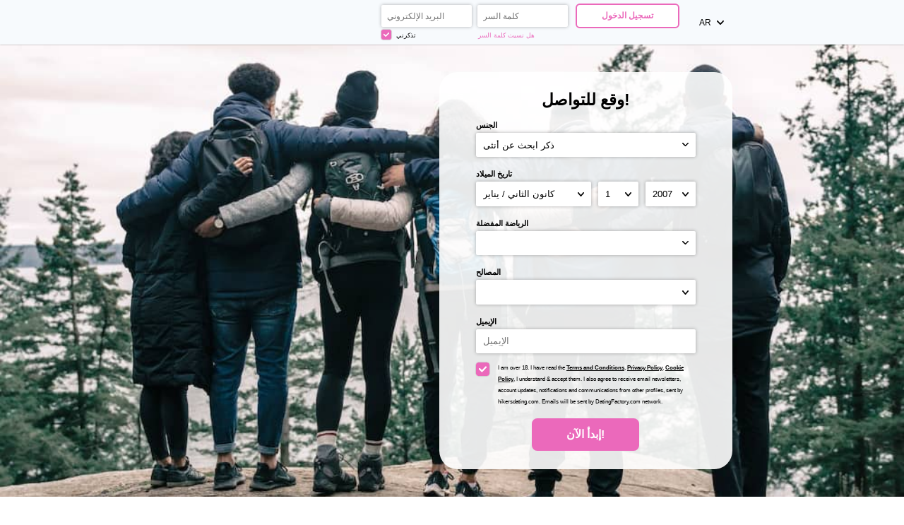

--- FILE ---
content_type: text/html;charset=UTF-8
request_url: https://www.hikersdating.com/?lc=ar
body_size: 6115
content:
<!doctype html>
<html>
<head>
	<title>Hikers Dating -  Where Hiking Singles Mingle</title> <meta charset="UTF-8"/> <link rel="shortcut icon" href="/favicon.ico?fc81bce&amp;2"/> <meta name="description" content="A Dating Site For Singles Who Love Hiking" />
<meta name="keywords" content="dating hikers, hiking personals, hiking singles, single hikers, online hiker dating site" /> <meta http-equiv="X-UA-Compatible" content="chrome=1"> <meta http-equiv="Content-Language" content="ar"> <meta name="Language" content="Arabic"> <meta name="viewport" content="width=device-width, initial-scale=1, user-scalable=no"> <link href="/theme/index.css?fc81bce&amp;2" rel="stylesheet"/> <script src="/scripts/external/jquery/jquery-1.10.2.js"></script> <script src="/scripts/lander.js?fc81bce&amp;2"></script> <script src="/theme/theme.js?fc81bce&amp;2"></script>
<!--481042.26.399.2.fc81bce-->
</head>
<body class="">
	<header>
		<div class="wrapper">
			<img class="logo" src="/images/logo.png?fc81bce&amp;2" alt="hikersdating.com"/>
<!--481042.26.399.2.fc81bce-->
			<form id="login-form" action="/login/" method="post" name="Login"> <input name="redirTo" type="hidden" id="redirTo" value=""/> <div class="login-fields"> <h2 class="mobile-only">تسجيل الدخول</h2> <label> <span class="mobile-only form-label">البريد الإلكتروني:</span> <input name="login" type="email" id="login" value="" placeholder="البريد الإلكتروني:"/> </label> <label> <span class="mobile-only form-label">كلمة السر:</span> <input name="password" type="password" id="password" value="" placeholder="كلمة السر:"/> </label> <div class="remember-recover"> <label class="remember"> <div class="checkbox-holder"> <input name="rememberMe" type="checkbox" id="rememberMe" checked="checked"/> <svg class="check" viewBox="0 0 32 32"> <path d="M13,27.5c-0.6,0-1.1-0.2-1.5-0.6L0.6,16.7C0.2,16.2,0,15.7,0,15.1c0-0.6,0.2-1.1,0.6-1.5l1.5-1.5 c0.4-0.4,1-0.6,1.5-0.6s1.1,0.2,1.5,0.6l7.8,7.4L26.8,5.1c0.4-0.4,0.9-0.6,1.5-0.6h0c0.6,0,1.1,0.2,1.5,0.6l1.5,1.5 c0.8,0.8,0.8,2.2,0,3L14.5,26.9C14.1,27.3,13.6,27.5,13,27.5z"></path> </svg> </div> تذكرني </label> <a class="recover accent" href="/login/recover/">هل نسيت كلمة السر</a> </div> </div> <button type="submit" class="button ghost">تسجيل الدخول</button> <nav class="mobile-nav mobile-only"> <span><strong>ليس </strong> عضوا بعد؟</span> <a href="#registration" class="accent">سجل</a> </nav> </form>
<!--481042.26.399.2.fc81bce-->
			<div id="locale-picker" class="SwitchLocale"> <a href="#" id="locale-toggle"> <span class="long">العربية</span> <span class="short">ar</span> <svg class="caret" viewBox="0 0 25 15"> <path d="M0.7,0.6C0.2,1-0,1.6-0,2.3c-0,0.6,0.2,1.2,0.6,1.6L10.8,14.6c0.9,0.9,2.4,0.9,3.3,0c0-0,0-0,0-0L24.3,3.8c0.9-0.9,0.9-2.3-0-3.2c-0-0-0-0-0-0c-0.9-0.8-2.3-0.8-3.2,0.1l-8.6,9.1l-8.6-9.1C3-0.2,1.6-0.2,0.7,0.6z"/> </svg> </a> <nav id="locale-list"> <a href="?lc=cs-CZ">Český</a><a href="?lc=da-DK">Dansk</a><a href="?lc=de-DE">Deutsch</a><a href="?lc=en-GB">English</a><a href="?lc=en-US">English US</a><a href="?lc=es-ES">Español</a><a href="?lc=fr-FR">Français</a><a href="?lc=hr-HR">Hrvatski</a><a href="?lc=it-IT">Italiano</a><a href="?lc=lt-LT">Lietuvių</a><a href="?lc=hu-HU">Magyar</a><a href="?lc=nl-NL">Nederlands</a><a href="?lc=no">Norsk</a><a href="?lc=pl-PL">Polski</a><a href="?lc=pt-PT">Português </a><a href="?lc=sk-SK">Slovensky</a><a href="?lc=sr">Srpski</a><a href="?lc=fi-FI">Suomi</a><a href="?lc=sv-SE">Svenska</a><a href="?lc=tr-TR">Türkçe</a><a href="?lc=el-GR">Ελληνικά</a><a href="?lc=ru-RU">Русский</a><span>العربية</span><a href="?lc=th-TH">ภาษาไทย</a><a href="?lc=ja-JP">日本語</a> </nav> </div>
<!--481042.26.399.2.fc81bce-->
		</div>
	</header>

	<main>
		<div class="wrapper"> 
			<script language="JavaScript" type="text/JavaScript">

	var criteriaItemsMap = null;
	// {
	//  sexId(1):{
	//           criterion_id(1):[[criterion_item_id, criterion_item_name](1), [criterion_item_id, criterion_item_name](2), ...](1),
	//           criterion_id(2):[[criterion_item_id, criterion_item_name](1), [criterion_item_id, criterion_item_name](2), ...](2)
	//           },
	//  sexId(2):{
	//           criterion_id(1):[[criterion_item_id, criterion_item_name](1), [criterion_item_id, criterion_item_name](2), ...](1),
	//           criterion_id(2):[[criterion_item_id, criterion_item_name](1), [criterion_item_id, criterion_item_name](2), ...](2)
	//           }
	// }

	var msgChooseCriteriaItem  = '';

</script> <form id="registration-form" action="/registration/simple" method="post" name="RegistrationCommand" novalidate> <input type="hidden" id="refererNickname" name="refererNickname" value=""/> <input type="hidden" id="refId" name="refId" value=""/> <input type="hidden" name="doRedirect" value="true"/> <input type="hidden" name="extUserSourceId" value="5"/> <h3 class="desktop-only main-heading"><strong>وقع </strong> للتواصل!</h3> <div class="form-group gender-group"> <label for="genderId" class="form-label">الجنس</label> <select name="genderId" id="genderId"> <option value="0" > </option><option value="1002" >ذكر ابحث عن أنثى</option><option value="1001" >ذكر ابحث عن ذكر</option><option value="2002" >أنثى ابحث عن أنثى</option><option value="2001" >أنثى ابحث عن ذكر</option> </select> </div> <div class="form-group bd-group"> <label for="birthDayPerson1" class="form-label">تاريخ الميلاد:</label> <div class="bd-values"> <select class="bd-month" name="birthMonthPerson1" id="birthMonthPerson1"> <option value="0" selected="selected"> </option><option value="1" >كانون الثاني / يناير</option><option value="2" >شباط / فبراير</option><option value="3" >آذار / مارس</option><option value="4" >نيسان / أبريل</option><option value="5" >مايو\أيار</option><option value="6" >حزيران / يونيو</option><option value="7" >تموز / يوليو</option><option value="8" >آب / أغسطس</option><option value="9" >أيلول / سبتمبر</option><option value="10" >تشرين الأول / أكتوبر</option><option value="11" >تشرين الثاني / نوفمبر</option><option value="12" >كانون الأول / ديسمبر</option> </select> <select class="bd-day" name="birthDayPerson1" id="birthDayPerson1"> <option value="0" selected="selected"> </option><option value="1" >1</option><option value="2" >2</option><option value="3" >3</option><option value="4" >4</option><option value="5" >5</option><option value="6" >6</option><option value="7" >7</option><option value="8" >8</option><option value="9" >9</option><option value="10" >10</option><option value="11" >11</option><option value="12" >12</option><option value="13" >13</option><option value="14" >14</option><option value="15" >15</option><option value="16" >16</option><option value="17" >17</option><option value="18" >18</option><option value="19" >19</option><option value="20" >20</option><option value="21" >21</option><option value="22" >22</option><option value="23" >23</option><option value="24" >24</option><option value="25" >25</option><option value="26" >26</option><option value="27" >27</option><option value="28" >28</option><option value="29" >29</option><option value="30" >30</option><option value="31" >31</option> </select> <select class="bd-year" name="birthYearPerson1" id="birthYearPerson1"> <option value="0" selected="selected"> </option><option value="2007" >2007</option><option value="2006" >2006</option><option value="2005" >2005</option><option value="2004" >2004</option><option value="2003" >2003</option><option value="2002" >2002</option><option value="2001" >2001</option><option value="2000" >2000</option><option value="1999" >1999</option><option value="1998" >1998</option><option value="1997" >1997</option><option value="1996" >1996</option><option value="1995" >1995</option><option value="1994" >1994</option><option value="1993" >1993</option><option value="1992" >1992</option><option value="1991" >1991</option><option value="1990" >1990</option><option value="1989" >1989</option><option value="1988" >1988</option><option value="1987" >1987</option><option value="1986" >1986</option><option value="1985" >1985</option><option value="1984" >1984</option><option value="1983" >1983</option><option value="1982" >1982</option><option value="1981" >1981</option><option value="1980" >1980</option><option value="1979" >1979</option><option value="1978" >1978</option><option value="1977" >1977</option><option value="1976" >1976</option><option value="1975" >1975</option><option value="1974" >1974</option><option value="1973" >1973</option><option value="1972" >1972</option><option value="1971" >1971</option><option value="1970" >1970</option><option value="1969" >1969</option><option value="1968" >1968</option><option value="1967" >1967</option><option value="1966" >1966</option><option value="1965" >1965</option><option value="1964" >1964</option><option value="1963" >1963</option><option value="1962" >1962</option><option value="1961" >1961</option><option value="1960" >1960</option><option value="1959" >1959</option><option value="1958" >1958</option><option value="1957" >1957</option><option value="1956" >1956</option><option value="1955" >1955</option><option value="1954" >1954</option><option value="1953" >1953</option><option value="1952" >1952</option><option value="1951" >1951</option><option value="1950" >1950</option><option value="1949" >1949</option><option value="1948" >1948</option><option value="1947" >1947</option><option value="1946" >1946</option><option value="1945" >1945</option><option value="1944" >1944</option><option value="1943" >1943</option><option value="1942" >1942</option><option value="1941" >1941</option><option value="1940" >1940</option> </select> <input name="birthDatePerson1" type="hidden" id="birthDatePerson1" data-error-id="birthDatePerson1"> </div> <div class="error" data-error-for="birthDatePerson1"></div> </div> <div class="form-group criteria-group"> <label class="form-label">الرياضة المفضلة</label><p class="error"></p> <select name="criteria[51]" id="criteria[51]" title="يرجى استخدام زر Ctrl في لوحة المفاتيح لاختيار عناصر متعددة." data-natural> <option value="0"  > </option><option value="1615"  >Aerial sports</option><option value="1616"  >Aquatic and nautical sports</option><option value="1618"  >Crossfit</option><option value="1619"  >Cycle sports and wheels</option><option value="1620"  >Dueling sports</option><option value="1545"  >Gymnastics</option><option value="1546"  >Handball</option><option value="1621"  >Mountain biking</option><option value="1622"  >Mountain sports and climbing</option><option value="1623"  >Paddleboarding</option><option value="1624"  >Pickleball</option><option value="1625"  >Precision and nature sports</option><option value="1626"  >Racquet sports</option><option value="1627"  >Skateboarding</option><option value="1628"  >Sliding</option><option value="1629"  >Snowboarding</option><option value="1617"  >Team sports</option><option value="1630"  >Training and dancing</option><option value="1547"  >Volleyball</option><option value="1631"  >Zumbra</option><option value="490"  >إبحار</option><option value="491"  >إطلاق النار</option><option value="495"  >الاسكواش</option><option value="465"  >البلياردو / بركة</option><option value="467"  >البولينج</option><option value="463"  >البياتلون</option><option value="462"  >البيسبول</option><option value="493"  >التزحلق</option><option value="469"  >التسلق</option><option value="457"  >التمارين الرياضية</option><option value="472"  >الدراجات</option><option value="485"  >الدراجات الهوائية</option><option value="488"  >الرجبي</option><option value="489"  >الركض</option><option value="458"  >الرماية</option><option value="471"  >الشباك</option><option value="476"  >الصيد</option><option value="483"  >الصيد</option><option value="484"  >الفنون العسكرية</option><option value="466"  >القوارب</option><option value="477"  >اللياقة البدنية</option><option value="504"  >المشي / المشي لمسافات طويلة</option><option value="468"  >الملاكمة</option><option value="481"  >الهوكي</option><option value="503"  >اليوغا</option><option value="487"  >بولو</option><option value="492"  >تزلج</option><option value="496"  >تصفح</option><option value="501"  >تطيير طائرة شراعية</option><option value="500"  >رفع الاثقال</option><option value="464"  >ركوب الدراجات</option><option value="474"  >رياضات</option><option value="459"  >رياضي</option><option value="497"  >سباحة</option><option value="482"  >سباق الخيل</option><option value="460"  >سباق السيارات</option><option value="475"  >سياج</option><option value="473"  >غوص</option><option value="486"  >كرة الألوان</option><option value="461"  >كرة الريشة</option><option value="527"  >كرة السلة</option><option value="498"  >كرة الطاولة</option><option value="494"  >كرة القدم</option><option value="478"  >كرة القدم (الأميركية)</option><option value="499"  >كرة المضرب</option><option value="470"  >كرة المضرب\ كركيت</option><option value="479"  >لعب القمار</option><option value="480"  >لعبة غولف</option><option value="502"  >مصارعة</option> </select> </div><div class="form-group criteria-group"> <label class="form-label">المصالح<!--dating--></label><p class="error"></p> <select name="criteria[23]" id="criteria[23]" title="يرجى استخدام زر Ctrl في لوحة المفاتيح لاختيار عناصر متعددة." data-natural> <option value="0"  > </option><option value="105"  >مشاهدة الألعاب الرياضية</option><option value="100"  >ممارسة الرياضة</option> </select> </div> <div class="form-group email-group submit-block"> <label for="email" class="form-label">الإيميل</label> <!-- <input placeholder="الإيميل" name="email" type="email" id="email" value="" data-required data-tooltip-id="email" data-error-id="email"> --> <!-- <p class="error" data-error-for="email">Please enter a valid e-mail.</p> --> <input placeholder="الإيميل" name="email" type="email" id="email" value="" data-required> <p class="error"></p> </div> <label class="form-group terms-group"> <div class="checkbox-holder"> <input name="agree" type="checkbox" id="agree" checked="checked" required/> <!-- <span class="check">&#x2714;</span> --> <svg class="check" viewBox="0 0 32 32"> <path d="M13,27.5c-0.6,0-1.1-0.2-1.5-0.6L0.6,16.7C0.2,16.2,0,15.7,0,15.1c0-0.6,0.2-1.1,0.6-1.5l1.5-1.5 c0.4-0.4,1-0.6,1.5-0.6s1.1,0.2,1.5,0.6l7.8,7.4L26.8,5.1c0.4-0.4,0.9-0.6,1.5-0.6h0c0.6,0,1.1,0.2,1.5,0.6l1.5,1.5 c0.8,0.8,0.8,2.2,0,3L14.5,26.9C14.1,27.3,13.6,27.5,13,27.5z"></path> </svg> <span class="terms-rarr">&raquo;</span> </div> <span class="terms">I am over 18. I have read the <a href="/terms/" target="_blank" tabindex="-1">Terms and Conditions</a>, <a href="/privacy/" target="_blank" tabindex="-1">Privacy Policy</a>, <a href="/cookie/" target="_blank" tabindex="-1">Cookie Policy</a>, I understand & accept them. I also agree to receive email newsletters, account updates, notifications and communications from other profiles, sent by hikersdating.com. Emails will be sent by DatingFactory.com network.</span> </label> <div class="form-group submit-group"> <button type="submit" class="button cta">إبدأ الآن!</button> </div> <nav class="mobile-nav mobile-only"> <span>عضو بالفعل؟</span> <a href="#login" class="accent">تسجيل الدخول</a> </nav> </form>
<!--481042.26.399.2.fc81bce-->

			<div class="mobile-content mobile-only">
				<h3 class="sub-heading"><strong>وقع </strong> للتواصل!</h3>
				<a href="#registration" class="button cta">إبدأ الآن!</a>
				<h3 class="sub-heading">عضو بالفعل؟</h3>
				<a href="#login" class="button ghost">تسجيل الدخول</a>
			</div>
		</div>
	</main>
	<h1 class="slogan"><center><b>HIKERS DATING</b></center></h1>
<!--481042.26.399.2.fc81bce-->
	<div class="welcome"><center><b>Welcome to Hikers Dating, the premier online dating site for hikers and outdoor enthusiasts! Whether you’re looking for a hiking buddy or a long-term relationship, you’ve come to the right place. Our site is designed to help you find the perfect match for your outdoor adventures. Browse fit singles and if upgraded, use the Advanced Search to focus in on single hikers. Join for free and have fun!</b></center></div>
<!--481042.26.399.2.fc81bce-->

	<footer> <nav> <a href="/about/">عن الموقع</a> <a href="/terms/">شروط الاستخدام</a> <a href="/privacy/">الخصوصية</a> <a href="/cookie/">ملفات تعريف الارتباط</a> <a href="/faq/">أسئلة وإجابات</a> <a href="/contacts/">اتصل بنا</a> </nav> <p class="warningNotification"> </p> <p class="copyright">&copy; 2008-2024 تم التشغيل بواسطة Dating Factory</p> </footer>
<!--481042.26.399.2.fc81bce-->
	<!-- System every_page_tracking_code -->
<!-- System Internal_Footer_Tracking_Code -->
<!-- t399-white-violet-green.sport.dating -->
<script type="text/javascript">
var gaJsHost = (("https:" == document.location.protocol) ? "https://ssl." : "http://www.");
document.write(unescape("%3Cscript src='" + gaJsHost + "google-analytics.com/ga.js' async type='text/javascript'%3E%3C/script%3E"));
</script>
<script type="text/javascript">
try {
var systemPageTracker = _gat._getTracker("UA-8993531-7");
systemPageTracker._setDomainName("auto");
systemPageTracker._setVar("dating/sport/l1/white-violet-green/t399"); 
systemPageTracker._setCustomVar(1, 'ipTV', escape(navigator.userAgent), 2);
systemPageTracker._setCustomVar(2, 'PROFILE_AGE_IN_DAYS', '', 2);
systemPageTracker._trackPageview();
} catch(err) {}</script>
<!-- Google Analytics -->
<script>
(function(i,s,o,g,r,a,m){i['GoogleAnalyticsObject']=r;i[r]=i[r]||function(){
(i[r].q=i[r].q||[]).push(arguments)},i[r].l=1*new Date();a=s.createElement(o),
m=s.getElementsByTagName(o)[0];a.async=1;a.src=g;m.parentNode.insertBefore(a,m)
})(window,document,'script','https://www.google-analytics.com/analytics.js','ga');

ga('create', 'UA-133198904-5', 'auto');
ga('send', 'pageview');
</script>
<!-- End Google Analytics -->


<!-- Google Tag Manager -->
<script>(function(w,d,s,l,i){w[l]=w[l]||[];w[l].push({'gtm.start':
new Date().getTime(),event:'gtm.js'});var f=d.getElementsByTagName(s)[0],
j=d.createElement(s),dl=l!='dataLayer'?'&l='+l:'';j.async=true;j.src=
'https://www.googletagmanager.com/gtm.js?id='+i+dl;f.parentNode.insertBefore(j,f);
})(window,document,'script','dataLayer','GTM-W2VM8FG');</script>
<!-- End Google Tag Manager --> <noscript> <img src="/ga.do?utmac=MO-8993531-7&amp;utmn=1627986724&amp;utmr=-&amp;utmp=%3Flc%3Dar&amp;guid=ON"/> </noscript>
<!--481042.26.399.2.fc81bce-->
</body>
</html>
<!--481042.26.399.2.fc81bce-->

--- FILE ---
content_type: text/css;charset=utf-8
request_url: https://www.hikersdating.com/theme/index.css?fc81bce&2
body_size: 2488
content:
/* ============================== GENERAL ============================== */
* { box-sizing: border-box; }
html, body { height: 100%; }
body { margin: 0; font-family: sans-serif; font-size: calc(4px + 0.7vw); display: flex; flex-direction: column; }
.wrapper { max-width: 62%; margin: auto; }
h1, h2 { margin: 0.75em 0; text-transform: capitalize; text-align: center; }
.main-heading, .sub-heading { margin: 0 0 0.5em; text-transform: capitalize; text-align: center; } 
.main-heading { font-size: 1.75em; }
a { text-decoration: none; color: inherit; }
.error { margin-top: 0.6125em; text-align: center; }
.slogan:empty, .welcome:empty, .error:empty { display: none; }
.button {
    display: inline-block; padding: 0.75em 3em; border-width: 0.15em; border-style: solid;
    cursor: pointer; text-transform: uppercase; border-radius: 0.5em; font-weight: bold; transition: 0.2s;
}
.form-label { text-transform: uppercase; display: block; line-height: 2; font-size: 0.875em; font-weight: bold; }

/* ============================== INPUTS ============================== */
button, input, select {
    font-size: inherit; border: none;
    -webkit-appearance: none; -moz-appearance: none; -ms-appearance: none; -o-appearance: none; appearance: none;
}
input, select, button { padding: 0.75em; border-radius: 2px; }
select { background: url(/images/index/arrow.svg) no-repeat right 0.75em center; background-size: 0.75em; }
.checkbox-holder {
    display: inline-flex; position: relative; font-size: 1.5em;
    width: 1em; height: 1em; border-radius: 0.2em; margin-right: 0.6em;
}
.checkbox-holder input[type=checkbox] {
    opacity: 0; position: absolute; padding: 0; top: 0; left: 0; margin: 0; width: 1em; height: 1em;
}
.check { flex: 1; opacity: 0; fill: currentColor; padding: 0.2em; border-radius: 0.2em; }
:checked + .check { opacity: 1; }
.terms-rarr {
    position: absolute; font-size: 2em; left: -0.5em; top: -0.43em;
    opacity: 0; transition: opacity .3s ease-in; pointer-events: none;
}
.invalid ~ .terms-rarr { animation: rarr .7s ease-in-out infinite alternate; opacity: 1; }
@keyframes rarr { from { left: -25px; } to { transform: translate(-100%); } }

/* ============================== COLORS ============================== */
a:hover, h1 strong, .button, .accent { color: #eb69bb; border-color: #eb69bb; }
.button.cta, .button:hover, .button:focus, .check { background-color: #eb69bb; color: white; }
@media (max-width: 640px) { #login-form button { background-color: #eb69bb; color: white; } }

input, select, button, .button, .checkbox-holder { background-color: white;  }
header, footer, #login-form, #registration-form, #locale-list { background-color: #f7fafd; }
@media not all and (max-width: 640px) { #registration-form { background-color: rgba(255,255,255,0.9); } }

.invalid { box-shadow: 0 0 2px 1px #ce0000; }
.error, .terms-rarr { color: #ce0000; }
input, select { box-shadow: 0 0 5px 0px rgba(0,0,0,0.3); }
input:focus, select:focus, button:focus, a:focus, .checkbox-holder:focus-within {
    outline: none; box-shadow: 0 0 3px 1px rgba(0,0,0,0.6);
}
.checkbox-holder { box-shadow: 0 0 1px 0.5px #b6b6b6; }
#locale-picker.active > *, #locale-toggle:focus { box-shadow: 0 0 0.5em rgba(0,0,0,0.3); }
header, .welcome:not(:empty) + footer { box-shadow: 0 0 2px 0px rgba(0,0,0,0.4); }

/* ============================== HEADER ============================== */
header { font-size: 0.9em; z-index: 8; /* z-index needed due to shadow, cookies are 7 and mobile login is in the header */ }
header .wrapper { display: flex; position: relative; }
header .logo { margin: auto auto auto 1em; max-height: 5em; max-width: 30%; }
header label { display: inline-block; padding: 0.15rem; }
#login-form { display: flex; align-items: flex-start; padding: 0.4em; align-self: center; }
#login, #password { width: 11em; }
.remember-recover { display: flex; font-size: 0.8em; }
.remember, .recover { flex: 1; }
.remember .checkbox-holder { vertical-align: -0.2em; margin-right: 0.3em; }
.recover { align-self: center; margin-left: 0.5em; }
header button { margin-left: 0.75em; }

/* ============================== LOCALE PICKER ============================== */
.no-locales #locale-picker { display: none; }
#locale-picker { display: inline-flex; position: relative; margin-left: 1em; text-transform: uppercase; }
#locale-toggle { display: inline-flex; align-items: center; padding: 1em; }
#locale-toggle .long { display: none; }
#locale-toggle .caret { width: 0.9em; margin-left: 0.7em; fill: currentColor; }
#locale-picker.active #locale-list { display: block; }
#locale-picker.active::before {
    content: ''; position: absolute; bottom: -0.5em; left: 0; right: 0;
    height: 1em; background: white; z-index: 2; pointer-events: none;
}
#locale-list { display: none; position: absolute; top: 100%; right: 0; width: 30em; z-index: 1; }
#locale-list { columns: 2; padding: 0.5em 0; }
#locale-list a, #locale-list span { display: inline-block; width: 100%; padding: 1em 2em; }
#locale-list span { font-weight: bold; }

/* ============================== MAIN ============================== */
main { flex: 1; background: url(/images/index/desktop-hiking1.jpg) center; background-size: cover; }
main .wrapper { display: flex; height: 100%; align-items: center; padding: 3% 0; }
#registration-form { max-width: 32em; margin-left: auto; padding: 2em 4em; border-radius: 2em; }
/* #registration-form select, #registration-form input { text-transform: uppercase; } */
.sex-group { display: flex; }
.my-sex-group, .lf-sex-group { flex: 1; }
.lf-sex-group { margin-left: 1em; }
/* using ~ instead of + due to possible hidden criteria inputs */
.form-group ~ .form-group { margin-top: 1em; }
.form-group select, #email { width: 100%; }
.bd-values { display: flex; width: 100%; }
.bd-values select { width: auto; flex-grow: 1; }
.bd-values select:nth-child(2) { margin: 0 10px; }
.terms-group { display: flex; }
.terms-group .checkbox-holder { flex: none; }
.terms-group .terms { font-size: 0.6375em; line-height: 2; }
.terms-group a { font-weight: bold; text-decoration: underline; }
.submit-group { font-size: 1.2em; text-align: center; }

/* ============================== FOOTER ============================== */
footer { text-align: center; }
footer a { text-transform: uppercase; display: inline-block; padding: 0.75em 1.5em; margin: 0.75em 0; }
footer p { font-size: 0.8em; margin-top: 0; opacity: 0.6; }
footer p + p { display: none; }

/* ============================== MOBILE ============================== */
@media (max-width: 1200px) {
    .wrapper { max-width: calc(400px + 40vw); }
}
@media (max-width: 1000px) {
    body { font-size: 11px; }
    .desktop-only { display: none }
}
@media (max-width: 640px) {
    body { font-size: calc(6.5px + 2vmin); }
    header .wrapper { height: 50px; }
    header .logo { max-height: 50px; }
    .no-locales header .logo { margin: auto; }
    main { background-image: url(/images/index/mobile-hiking1.jpg); background-position: top center; }

    .mobile-content { margin: 85vw auto auto; text-align: center; padding-bottom: 1em; font-size: 14px; }
    .mobile-content h1 { font-size: 1.75em; }
    .mobile-content .button { font-size: 1.25em; padding: 0.75em 4em; }
    .mobile-content h2 { font-size: 1em; opacity: 0.6; margin-top: 2em;}

    /* Popups */
    #login-form, #registration-form, #locale-list {
        position: fixed; top: 100%; left: 0; right: 0; border-radius: 1em 1em 0 0;
        transition: 0.5s; opacity: 0; z-index: 8; /* cookies are 7 */
    }
    #login-form.active, #registration-form.active, .active #locale-list { transform: translate(0, -100%); opacity: 1; }
    .mobile-nav { margin-top: 1em; text-align: center; }
    .mobile-nav a { font-weight: bold; text-transform: uppercase; }

    /* Locale */
    #locale-toggle { font-size: 14px; }
    #locale-list { display: block; width: 100%; font-size: 12px; }
    #locale-picker::before { display: none; }

    /* Login */
    #login-form, #registration-form { padding: 2em 5%; max-width: 100%; }
    #login-form { flex-direction: column; align-items: stretch;  }
    #login, #password { width: 100%; }
    .login-fields label { display: block; padding: 0.75em 0; }
    .remember-recover { font-size: 0.9em; }
    .recover { flex: none; }
    #login-form button { font-size: 1.2em; min-width: 75%; margin: 1em auto; }
}
@media not all and (max-width: 640px) {
    .mobile-only { display: none; }
}
/*481042.1.399.2.fc81bce*/

--- FILE ---
content_type: application/javascript
request_url: https://www.hikersdating.com/theme/theme.js?fc81bce&2
body_size: 844
content:
$(function(){
    var prepare = {
        labels: function() {
            $('label, label > span').each(function(i, label) {
                if (/:$/.test(label.textContent)) {
                    label.textContent = label.textContent.replace(/:\s*$/, '');
                }
            });
            $('input[placeholder]').each(function(i, input) {
                input.placeholder = input.placeholder.replace(/:$/, '');
            });
        },
        forms: function() {
            $('.bd-values select option[value="0"]').remove();

            var params = location.search.slice(1).replace(/=[^=]*/g, '');

            // DFDWE-1970 - t399 "hide email / dob" feature when supplied in url (or from CED userId)
            /userId|email/.test(params) && $('#email').parents('.form-group').hide();
            /userId|birthDayPerson1/.test(params) && $('#birthDayPerson1').parents('.form-group').hide();
        },
        locale: function() {
            // SwitchLocale handles main logic - only hiding empty pickers here
            $('body').toggleClass('no-locales', $('#locale-list').children().length < 2);
        },
        navigation: function() {
            window.onhashchange = function() {
                $('[id$="-form"]').removeClass('active');
                if (/^#(login|registration)$/.test(location.hash)) {
                    $(location.hash + '-form').addClass('active');
                }
            };

            // if login-active was added from BE due to already_member cookie
            if ($('body').hasClass('login-active') && location.hash.length < 1) {
                location.hash = 'login';
            } else {
                window.onhashchange();
            }

            $('body').on('click', function(e) {
                if (location.hash.slice(1) && !$(e.target).closest('form')[0]) {
                    location.hash = '';
                }
            });
        },
        footer: function() {
            $('footer p').each(function(i, el) {
                el.textContent.replace(/\s*/, '') || $(el).remove();
            });
        },
        all: function() {
            prepare.labels();
            prepare.forms();
            prepare.locale();
            prepare.navigation();
            prepare.footer();
        }
    };
    prepare.all();
});

--- FILE ---
content_type: application/javascript
request_url: https://www.hikersdating.com/scripts/lander.js?fc81bce&2
body_size: 3081
content:
$.DF=$.DF||{};$.browser=$.browser||{};$.DF.Validation2=$.DF.Validation2||{initialize:function(){}};$.DF.scripts=$.DF.scripts||[];$.DF.require=function(src,version){if(this.scripts.indexOf(src)===-1){document.write('<script src="'+src+"?"+version+'"><\/script>');this.scripts.push(src)}};jQuery.hitch=function(scope,method,argv){return(function(){var _argv=(argv||[]).concat(jQuery.makeArray(arguments));if(typeof method=="string"&&typeof scope[method]=="function"){return scope[method].apply(scope,_argv)}else{if(typeof method=="function"){return method.apply(scope,_argv)}}})};function require(src,version,callback){if($.DF.scripts.indexOf(src)===-1){$.DF.scripts.push(src);var script=document.createElement("script");callback&&(script.onload=callback);script.src=src+"?v="+(version||"fc81bce".replace(/[%{}]/g,""));document.querySelector("head").appendChild(script)}else{callback()}}document.addEventListener("DOMContentLoaded",function(){if(document.createElement("div").classList.toggle("a",0)!==false){DOMTokenList.prototype.toggle=function(val,toggle){if(arguments.length>1){return(this[toggle?"add":"remove"](val),!!toggle)}var oldValue=this.value;return(this.remove(oldValue),oldValue===this.value&&(this.add(val),true))}}if(!Element.prototype.matches){Element.prototype.matches=Element.prototype.msMatchesSelector||Element.prototype.webkitMatchesSelector}if(!Element.prototype.closest){Element.prototype.closest=function(s){var el=this;do{if(Element.prototype.matches.call(el,s)){return el}el=el.parentElement||el.parentNode}while(el!==null&&el.nodeType===1);return null}}String.prototype.repeat=function(n){var str="";for(var i=0;i<n;i++){str+=this}return str};$.DF.Form={invalidate:function(control,message){var dd=$(control).closest("dd");dd.prevAll("p.error").remove();if(typeof message=="string"){$('<p class="error" style="display:none;"></p>').html(message).insertBefore(dd.prev("dt")).slideDown("fast")}}};$.DF.REST={_getUrl:function(path){return("/ws/rs/"+path.join("/")+".json").replace("%","")},_request:function _request(type,path,data,callback){req({type:type,url:this._getUrl(path),data:data,success:callback})},getCitiesList:function(path,callback){this._request("GET",["GeoService/cities"].concat(path),null,function(json){var cities=json.City.map(function(city){return[city["@id"],city.name]});callback&&callback(cities)})},getCitiesListByCountryId:function(countryId,callback){this.getCitiesList(["byCountry",countryId],callback)},getCitiesListByRegionId:function(regionId,callback){this.getCitiesList(["byRegion",regionId],callback)},searchCitiesByMask:function(countryId,cityName,callback){this._request("GET",["GeoService/cities",countryId,0,cityName],null,function(json){callback&&callback(json.SearchResult)})},getRegionsListByCountryId:function(countryId,callback){this._request("GET",["GeoService/regions/byCountry",countryId],null,function(json){var regions=json.Region.map(function(region){var name="&nbsp;&nbsp;".repeat(parseInt(region["@nestingLevel"])||0)+region.name;return[region["@id"],name,!!region.selectable]});callback&&callback(regions)})},};var lander={autocomplete:function autocomplete(){var postalCodeEl=document.querySelector("#postalCode");if(!postalCodeEl){return}$.fn.extend({disable:function(disable){return this.each(function(){if(disable==true){$(this).attr("disabled",true).addClass("disabled")}else{$(this).removeAttr("disabled").removeClass("disabled")}})},attach:function(data,selected){data=data||[];this.each(function(index,node){for(var i=0,length=data.length;i<length;i++){$(node).addOption(data[i][0],data[i][1],data[i][2])}if(selected!=null){$(node).val(selected)}});return this},clear:function(text,value){this.each(function(index,node){$(node).empty();if(text!==true){$(node).addOption(value||"0",text||"")}});return this},addOption:function(value,text,selectable,selected){var option=$("<option value="+value+">"+text+"</option>");if(selectable==false){option.attr("disabled","disabled")}if(selected==true){option.attr("selected","selected")}this.each(function(index,node){if(node.options){$(node).append(option)}});return this}});require("/scripts/dynamic/jquery.select.behavior.js",null,function(){require("/scripts/libs/jquery.autocomplete.js",null,function(){$.DF.behavior({countryId:"#countryId",regionId:"#regionId",cityId:"#cityId",usePostCodes:true,postalCode:"#postalCode",postalCodeId:"#postalCodeId",postalCodeLookupMode:"#postalCodeLookupMode",isRegionsCitiesEnable:true,sexId:"#sexId",orientationId:"#orientationIdPerson1",lookingForSexId:"#lookingForSexId",lookingForOrientationId:"#seekingOrientationId",genderId:"#genderId",masterCountryId:"#sexId",birthdayYearId:"#birthYearPerson1",masterCriteriaId:"#sexId",criteriaPrefix:"criteria",isUseSimpleGeo:document.querySelector(".RegistrationSimple")})})})},SwitchLocale:function SwitchLocale(){var switchLocale=document.querySelector(".SwitchLocale");switchLocale&&document.addEventListener("click",function(e){switchLocale.classList.toggle("active",e.target.closest(".SwitchLocale:not(.active)"))
})},registrationDefaults:function registrationDefaults(){var cn=document.body.className;if(cn.match(/trans|swingers/)){return}var orientation=cn.match(/gay/)?"1001":cn.match(/lesbian/)?"2002":"1002";var orientationField=document.querySelector("#genderId");if(orientationField){return(orientationField.value=orientation)}document.querySelector("#sexId").value=orientation[0];document.querySelector("#lookingForSexId").value=orientation[3]},formValidation:function formValidation(){var regForm=document.querySelector('[name="RegistrationCommand"]');regForm.addEventListener("change",onInputChange);regForm.addEventListener("keyup",onInputChange);regForm.addEventListener("paste",onInputChange);function onInputChange(e){e.target.classList.remove("invalid")}var email=regForm.querySelector("[name=email]"),emailError=document.querySelector(".submit-block .error"),regSelects=regForm.querySelectorAll("#birthDayPerson1,#birthMonthPerson1,#birthYearPerson1,#lookingForSexId"),termsCheckbox=document.querySelector('[name="agree"]');regForm.addEventListener("submit",function(e){e.preventDefault();var acceptedTerms=termsCheckbox.checked,emailVal=email.value||"empty",dateInvalid;termsCheckbox.classList.toggle("invalid",!acceptedTerms);[].forEach.call(regSelects,function(e){dateInvalid=e.classList.toggle("invalid",e.value==0)||dateInvalid});req({url:"/ws/rs/UtilityService/checkEmailDomain/"+emailVal+".json",type:"POST",success:function(res){res=res.ServiceOperationResult;if(!res.success){email.classList.add("invalid");emailError.textContent=res.messageText;return}acceptedTerms&&!dateInvalid&&regForm.submit()}})});return regForm},tipsy:function tipsy(form){if(document.querySelector("input[title]")){form.addEventListener("focusin",function(e){var input=e.target;var tooltipText=e.target.getAttribute("title");if(tooltipText){var tooltip=document.createElement("div");tooltip.className="tooltip";tooltip.textContent=tooltipText;input.parentElement.appendChild(tooltip)}});form.addEventListener("blur",function(e){var tooltip=e.target.parentElement.querySelector(".tooltip");tooltip&&tooltip.remove()},true)}},df:function df(){this.tipsy(this.formValidation());this.autocomplete()},init:function init(){["df","registrationDefaults","SwitchLocale"].forEach(function(file){document.querySelector('script[src*="'+file+'"]')||lander[file]()})}};lander.init();function req(options){options=options||{};if(!options.url){return console.error("Please supply an url - {url}")}var opts={type:"GET",followRedir:true,success:function(){},error:function(){},headers:{Accept:"application/json","Content-Type":"application/json",},};defaultsDeep(opts,options);var xhr=new XMLHttpRequest();xhr.open(opts.type,opts.url);Object.keys(opts.headers).forEach(function(header){xhr.setRequestHeader(header,opts.headers[header])});xhr.onreadystatechange=function(){if(xhr.readyState==4){var response=xhr.getResponseHeader("Content-Type")=="application/json"?JSON.parse(xhr.response):xhr.response;opts[xhr.status==200?"success":"error"](response,status,xhr)}};xhr.send(opts.data);function defaultsDeep(target,src){for(var i in src){if(typeof src[i]=="object"&&src[i]!=null){defaultsDeep(src[i],target[i]||{});continue}target[i]=src[i]}}}});